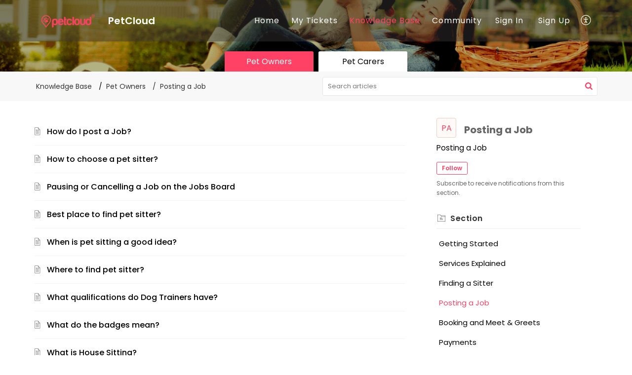

--- FILE ---
content_type: text/html;charset=UTF-8
request_url: https://community.petcloud.com.au/portal/en/kb/pet-owners/posting-a-job
body_size: 9630
content:

<!DOCTYPE html>
<html id="portal_html" lang=en><head>                  
<meta http-equiv="X-UA-Compatible" content="IE=edge" /><meta name="viewport" content="width=device-width, initial-scale=1, maximum-scale=1" /><meta http-equiv="Cache-Control" content="no-cache, no-store, must-revalidate" /><meta http-equiv="Pragma" content="no-cache" />
<title>Pet Owners | Posting A Job | Knowledge Base</title>
 
<meta  name="description" content="Pet Owners | Posting A Job | Knowledge Base"/>
<meta  name="keywords" content="Pet Owners | Posting A Job | Knowledge Base"/>
<meta  name="twitter:card" content="summary"/>
 
<link rel="canonical" href="https://community.petcloud.com.au/portal/en/kb/pet-owners/posting-a-job"/> 
<meta property="og:title" content="Pet Owners | Posting A Job" />
<meta property="og:site_name" content="PetCloud" />
<meta property="og:type" content="article" />
<meta property="og:locale" content="en" />
<meta property="og:url" content="https://community.petcloud.com.au/portal/en/kb/pet-owners/posting-a-job" />
 
<link  rel="alternate" hreflang="en" href="https://community.petcloud.com.au/portal/en/kb/pet-owners/posting-a-job"/>
<link  rel="alternate" hreflang="x-default" href="https://community.petcloud.com.au/portal/en/kb/pet-owners/posting-a-job"/>
 
<link rel="preconnect" href="//static.zohocdn.com"><script nonce="97b8db72a0a3b77185b585e7483b2b8a">var PortalInfo = JSON.parse("{\x22csp\x22:{\x22scriptSrcNonce\x22:\x2297b8db72a0a3b77185b585e7483b2b8a\x22},\x22agentsLoginPageURL\x22:\x22\x22,\x22isJWTEnabled\x22:false,\x22endUsersLoginPageURL\x22:\x22\x22,\x22profileStatus\x22:null,\x22i18NLangFile\x22:\x22en_US\x22,\x22isHCDomainForInlineImageEnabled\x22:false,\x22isNewCaptchaEnabled\x22:true,\x22nimbusEditorUrl\x22:\x22static.zohocdn.com\/zoho\-desk\-editor\x22,\x22isSEOClientRenderingEnabled\x22:false,\x22isEmbedChatButtonEnabled\x22:true,\x22agentSigninIframeURL\x22:\x22https:\/\/community.petcloud.com.au\/support\/petcloud\/ShowHomePage.do\x22,\x22isTicketExportEnabled\x22:true,\x22isRemoteAuthEnabled\x22:false,\x22isAttachmentFileTypeRestrictionEnabled\x22:true,\x22isTicketsViewCountEnabled\x22:false,\x22isCDNCustomScriptEnabled\x22:false,\x22helpCenterInfo\x22:{\x22tabs\x22:[{\x22isDefault\x22:false,\x22displayName\x22:\x22Home\x22,\x22name\x22:\x22Home\x22,\x22isVisible\x22:true},{\x22isDefault\x22:false,\x22displayName\x22:\x22Community\x22,\x22name\x22:\x22Community\x22,\x22isVisible\x22:true},{\x22isDefault\x22:false,\x22displayName\x22:\x22HelpCenter\x22,\x22name\x22:\x22Solutions\x22,\x22isVisible\x22:true},{\x22isDefault\x22:false,\x22displayName\x22:\x22My Tickets\x22,\x22name\x22:\x22Cases\x22,\x22isVisible\x22:true},{\x22isDefault\x22:true,\x22displayName\x22:\x22SubmitRequest\x22,\x22name\x22:\x22SubmitRequest\x22,\x22isVisible\x22:true}],\x22logoLinkBackUrl\x22:\x22https:\/\/www.petcloud.com.au\x22,\x22departmentIds\x22:[\x227231000005925118\x22,\x227231000022216103\x22,\x227231000005929683\x22,\x227231000022201753\x22],\x22locale\x22:\x22en\x22,\x22isOIDCEnabled\x22:false,\x22orgId\x22:\x227001407017\x22,\x22CustomizationDetails\x22:{\x22footerHtml\x22:\x22\/portal\/hccustomize\/edbsnb59e087ffbf0b730c676c343c891bc1b03a173dabbfa743bc60416891aaed18fb662c9d3908d95a33b2a90a2477b4f78\/footer.html\x22,\x22headerHtml\x22:\x22\/portal\/hccustomize\/edbsnb59e087ffbf0b730c676c343c891bc1b03a173dabbfa743bc60416891aaed18fb662c9d3908d95a33b2a90a2477b4f78\/header.html\x22,\x22css\x22:\x22\/portal\/hccustomize\/edbsnb59e087ffbf0b730c676c343c891bc1b03a173dabbfa743bc60416891aaed18fb662c9d3908d95a33b2a90a2477b4f78\/stylesheet.css\x22,\x22customThemeId\x22:\x227231000009483784\x22,\x22color\x22:{\x22menuBar\x22:{\x22border\x22:{\x22hex\x22:\x22#fe4164\x22,\x22opacity\x22:null},\x22normalMenu\x22:{\x22hex\x22:\x22#ffffff\x22,\x22opacity\x22:null},\x22selectedMenu\x22:{\x22hex\x22:\x22#fe4164\x22,\x22opacity\x22:null},\x22hoverMenuText\x22:null,\x22selectedMenuText\x22:null,\x22hoverMenu\x22:{\x22hex\x22:\x22#fe4164\x22,\x22opacity\x22:null},\x22normalMenuText\x22:null},\x22buttons\x22:{\x22secondary\x22:{\x22hex\x22:\x22#f9f9f9\x22,\x22opacity\x22:null},\x22primaryText\x22:{\x22hex\x22:\x22#ffffff\x22,\x22opacity\x22:null},\x22primary\x22:{\x22hex\x22:\x22#fe4164\x22,\x22opacity\x22:null},\x22secondaryText\x22:{\x22hex\x22:\x22#333333\x22,\x22opacity\x22:null}},\x22tab\x22:{\x22background\x22:{\x22hex\x22:\x22#383334\x22,\x22opacity\x22:null},\x22opacity\x22:\x220.45\x22},\x22footer\x22:{\x22background\x22:{\x22hex\x22:\x22#252525\x22,\x22opacity\x22:null},\x22link\x22:{\x22hex\x22:\x22#ffffff\x22,\x22opacity\x22:null},\x22text\x22:{\x22hex\x22:\x22#ffffff\x22,\x22opacity\x22:null},\x22linkHover\x22:{\x22hex\x22:\x22#ffffff\x22,\x22opacity\x22:null}},\x22breadCrumb\x22:{\x22background\x22:{\x22hex\x22:\x22#f8f8f8\x22,\x22opacity\x22:null},\x22text\x22:{\x22hex\x22:\x22#333333\x22,\x22opacity\x22:null},\x22hoverText\x22:{\x22hex\x22:\x22#fe4164\x22,\x22opacity\x22:null}},\x22link\x22:{\x22normalText\x22:{\x22hex\x22:\x22#000000\x22,\x22opacity\x22:null},\x22selectedText\x22:null,\x22primaryText\x22:null,\x22primaryHoverText\x22:null,\x22primarySelectedText\x22:null,\x22hoverText\x22:{\x22hex\x22:\x22#fe4164\x22,\x22opacity\x22:null},\x22secondaryText\x22:null,\x22secondaryHoverText\x22:null},\x22header\x22:{\x22background\x22:{\x22image\x22:{\x22fileName\x22:\x22PetCloud Community Forum _3_.png\x22,\x22imageURL\x22:\x22https:\/\/desk.zoho.com.au\/portal\/api\/customThemes\/7231000009483784\/images\/141063000000036845?portalId=edbsnb59e087ffbf0b730c676c343c891bc1b32f005117e410239768a475a16bef4b5\x22,\x22imageDataURI\x22:null,\x22id\x22:\x22141063000000036845\x22},\x22color\x22:{\x22hex\x22:\x22#888888\x22,\x22opacity\x22:null},\x22endColor\x22:null,\x22enabled\x22:[\x22image\x22],\x22startColor\x22:null},\x22backgroundImage\x22:null,\x22text\x22:{\x22hex\x22:\x22#ffffff\x22,\x22opacity\x22:null},\x22backgroundEnd\x22:null,\x22textHover\x22:null,\x22backgroundStart\x22:null},\x22body\x22:{\x22middleContainer\x22:null,\x22background\x22:{\x22hex\x22:\x22#ffffff\x22,\x22opacity\x22:null}}},\x22themeVersionID\x22:\x22v1176767991166\x22,\x22name\x22:\x22Elegant\x22,\x22font\x22:{\x22font\x22:\x22sans\-serif\x22}},\x22isMultiLayoutEnabled\x22:true,\x22isZohoOneEnabled\x22:false,\x22portalName\x22:\x22petcloud\x22,\x22baseDomain\x22:\x22https:\/\/desk.zoho.com.au\x22,\x22portalId\x22:\x22edbsnb59e087ffbf0b730c676c343c891bc1b32f005117e410239768a475a16bef4b5\x22,\x22KB\x22:{\x22comments\x22:{\x22uuid\x22:\x2204bd5201\-54d3\-4dc4\-9313\-6b035cbef660\x22}},\x22id\x22:\x227231000000047013\x22,\x22isSMSAuthEnabled\x22:false,\x22preferences\x22:{\x22isKBWatchListEnabled\x22:true,\x22isAccountTicketViewable\x22:false,\x22isArticleUpdatedTimeVisible\x22:false,\x22isMultiLayoutGridViewEnabled\x22:true,\x22articleFeedbackFormOnDislike\x22:\x22show\x22,\x22isSEONoIndexNoFollowSetAcrossAllPages\x22:false,\x22isSignUpFormCustomized\x22:false,\x22tocPosition\x22:\x22side\x22,\x22showFeedbackFormOnDislike\x22:true,\x22isTicketViewsEnabled\x22:true,\x22isCustomStatusFilterEnabled\x22:false,\x22isArticleAuthorInfoVisible\x22:false,\x22isSelfSignUp\x22:true,\x22isImageWaitEnabled\x22:true,\x22isKBEndUsersCommentEnabled\x22:false,\x22isCommunityEnabled\x22:true,\x22isKBModerationEnabled\x22:true,\x22isTocEnabled\x22:false,\x22isClientDebuggingEnabled\x22:false,\x22isPayloadEncryptionEnabled\x22:false,\x22guestUserAccessRestriction\x22:{\x22submitTicket\x22:false},\x22signupFormLayout\x22:\x22STATIC_FORM\x22,\x22isUserDeletionEnabled\x22:true,\x22isSEOSetAcrossAllPages\x22:false,\x22isHelpCenterPublic\x22:true,\x22searchScope\x22:\x22global\x22,\x22isKBCommentAttachmentsEnabled\x22:true,\x22isCommunityAtMentionEnabled\x22:true,\x22imageWaitingTime\x22:\x221000\x22,\x22isMultilingualEnabled\x22:false,\x22communityLandingPage\x22:\x22allcategory\x22,\x22isKBEnabled\x22:true,\x22isSecondaryContactsEnabled\x22:true,\x22isKBCommentsRecycleBinEnabled\x22:true,\x22isOnHoldEnabled\x22:true,\x22isContactAccountMultiMappingEnabled\x22:false,\x22isOTPBasedAuthenticationEnabled\x22:false,\x22isGamificationEnabled\x22:true,\x22isTagsEnabled\x22:false},\x22activeLocales\x22:[{\x22i18nLocaleName\x22:\x22English\x22,\x22name\x22:\x22PetCloud\x22,\x22locale\x22:\x22en\x22,\x22type\x22:\x22DEFAULT\x22,\x22status\x22:\x22ACCESIBLE_IN_HELPCENTER\x22}],\x22url\x22:\x22https:\/\/community.petcloud.com.au\/portal\/\x22,\x22logoUrl\x22:\x22https:\/\/contacts.zoho.com.au\/file?ot=8\x26t=serviceorg\x26ID=7001407017\x22,\x22accountId\x22:\x228000651870\x22,\x22locales\x22:[{\x22localeCode\x22:\x22en\x22,\x22name\x22:\x22English (United States)\x22}],\x22isDefault\x22:true,\x22name\x22:\x22PetCloud\x22,\x22favIconUrl\x22:\x22https:\/\/community.petcloud.com.au\/portal\/api\/helpCenters\/7231000000047013\/favIcon\/141063000000002063?orgId=7001407017\x22,\x22primaryLocale\x22:\x22en\x22},\x22hcUsersSignInIframeURL\x22:\x22https:\/\/accounts.zohoportal.com.au\/accounts\/signin?_sh=false\x26client_portal=true\x26servicename=ZohoSupport\x22,\x22showAgentLoginInHC\x22:false,\x22zAppsFrameUrl\x22:\x22{{uuId}}.zappsusercontent.com.au\x22,\x22isCPSamlEnabled\x22:false,\x22zuid\x22:\x22\x22,\x22customScript\x22:null,\x22iamDomainOfHC\x22:\x22https:\/\/accounts.zohoportal.com.au\x22,\x22gtmId\x22:null,\x22attachmentControl\x22:{\x22type\x22:\x22FULL_PERMISSION\x22},\x22cssforMobileOTP\x22:\x22\/portal\/css\/hc_new_signin.css\x22,\x22csrf_token\x22:\x22ee199b68\-9212\-4952\-9ca4\-53a3df751bae\x22,\x22nimbusThemeUrl\x22:\x22static.zohocdn.com\/helpcenter\/elegant\x22,\x22sandboxDomain\x22:\x22deskportal.zoho.com.au\x22,\x22isTicketIdRedirectionEnabled\x22:true,\x22hcUsersSignUpRegisterScriptURL\x22:\x22\x22,\x22isSigninUsingZohoEnabled\x22:false,\x22pageSenseTrackingScript\x22:null,\x22isBotRequest\x22:true,\x22isGoalAnalyticsEnabled\x22:false,\x22moduleInfoMap\x22:{\x22Products\x22:{\x22changed_module_sanitized\x22:\x22products\x22,\x22changed_i18n_module\x22:\x22Products\x22,\x22changed_module\x22:\x22Products\x22,\x22changed_module_apikey\x22:\x22products\x22,\x22changed_i18n_plural_module\x22:\x22Products\x22,\x22changed_sing_module\x22:\x22Product\x22,\x22changed_plural_module\x22:\x22Products\x22,\x22changed_i18n_sing_module\x22:\x22Product\x22},\x22Solutions\x22:{\x22changed_module_sanitized\x22:\x22knowledge\-base\x22,\x22changed_i18n_module\x22:\x22Knowledge Base\x22,\x22changed_module\x22:\x22Knowledge Base\x22,\x22changed_module_apikey\x22:\x22kbCategory\x22,\x22changed_i18n_plural_module\x22:\x22Articles\x22,\x22changed_sing_module\x22:\x22Article\x22,\x22changed_plural_module\x22:\x22Articles\x22,\x22changed_i18n_sing_module\x22:\x22Article\x22},\x22Contacts\x22:{\x22changed_module_sanitized\x22:\x22contacts\x22,\x22changed_i18n_module\x22:\x22Contacts\x22,\x22changed_module\x22:\x22Contacts\x22,\x22changed_module_apikey\x22:\x22contacts\x22,\x22changed_i18n_plural_module\x22:\x22Contacts\x22,\x22changed_sing_module\x22:\x22Contact\x22,\x22changed_plural_module\x22:\x22Contacts\x22,\x22changed_i18n_sing_module\x22:\x22Contact\x22},\x22Customers\x22:{\x22changed_module_sanitized\x22:\x22customers\x22,\x22changed_i18n_module\x22:\x22Customers\x22,\x22changed_module\x22:\x22Customers\x22,\x22changed_module_apikey\x22:\x22customers\x22,\x22changed_i18n_plural_module\x22:\x22Customers\x22,\x22changed_sing_module\x22:\x22Customer\x22,\x22changed_plural_module\x22:\x22Customers\x22,\x22changed_i18n_sing_module\x22:\x22Customer\x22},\x22Community\x22:{\x22changed_module_sanitized\x22:\x22community\x22,\x22changed_i18n_module\x22:\x22Community\x22,\x22changed_module\x22:\x22Community\x22,\x22changed_module_apikey\x22:\x22community\x22,\x22changed_i18n_plural_module\x22:\x22Community\x22,\x22changed_sing_module\x22:\x22Community\x22,\x22changed_plural_module\x22:\x22Community\x22,\x22changed_i18n_sing_module\x22:\x22Community\x22},\x22Accounts\x22:{\x22changed_module_sanitized\x22:\x22accounts\x22,\x22changed_i18n_module\x22:\x22Accounts\x22,\x22changed_module\x22:\x22Accounts\x22,\x22changed_module_apikey\x22:\x22accounts\x22,\x22changed_i18n_plural_module\x22:\x22Accounts\x22,\x22changed_sing_module\x22:\x22Account\x22,\x22changed_plural_module\x22:\x22Accounts\x22,\x22changed_i18n_sing_module\x22:\x22Account\x22},\x22Cases\x22:{\x22changed_module_sanitized\x22:\x22tickets\x22,\x22changed_i18n_module\x22:\x22Tickets\x22,\x22changed_module\x22:\x22Tickets\x22,\x22changed_module_apikey\x22:\x22tickets\x22,\x22changed_i18n_plural_module\x22:\x22Tickets\x22,\x22changed_sing_module\x22:\x22Ticket\x22,\x22changed_plural_module\x22:\x22Tickets\x22,\x22changed_i18n_sing_module\x22:\x22Ticket\x22}},\x22helpCentreIamDomain\x22:\x22https:\/\/accounts.zohoportal.com.au\x22,\x22hcUsersForgotPwdIframeURL\x22:\x22https:\/\/accounts.zohoportal.com.au\/accounts\/password\/forgot?_sh=false\x26_embed=true\x26client_portal=true\x26servicename=ZohoSupport\x26_hn=true\x22,\x22isNewAPIForKB\x22:true,\x22isCustomerHappinessEnabled\x22:true,\x22editorVersion\x22:\x225.3.7\x22,\x22agentForgotPwdURL\x22:\x22https:\/\/accounts.zoho.com.au\/password?servicename=ZohoSupport\x26serviceurl=%2Fsupport%2Fpetcloud\x26service_language=en\x22,\x22editorUrl\x22:\x22https:\/\/static.zohocdn.com\/zoho\-desk\-editor\/EV5.3.7\/js\/ZohoDeskEditor.js\x22,\x22serviceName\x22:\x22ZohoSupport\x22,\x22isFolderPermalinkEnabled\x22:false,\x22userId\x22:\x22\x22,\x22accountsUrls\x22:{\x22forgotPasswordIframeUrl\x22:\x22https:\/\/community.petcloud.com.au\/accounts\/p\/8000651870\/password?servicename=ZohoSupport\x22,\x22logoutUrl\x22:\x22https:\/\/community.petcloud.com.au\/portal?logout=true\x26servicename=ZohoSupport\x22,\x22signInIframeUrl\x22:\x22https:\/\/community.petcloud.com.au\/accounts\/p\/8000651870\/signin?servicename=ZohoSupport\x22,\x22reloginUrl\x22:\x22https:\/\/community.petcloud.com.au\/accounts\/p\/8000651870\/account\/v1\/relogin?servicename=ZohoSupport\x22},\x22defaultDepId\x22:\x227231000005925118\x22,\x22isFederatedLoginEnabled\x22:true,\x22isFreePlan\x22:false,\x22agentInterfaceIamDomain\x22:\x22https:\/\/accounts.zoho.com.au\x22}")

function inIframe(){try{return window.self!==window.top}catch(n){return!0}}var loadingInIframe=inIframe()
try{if(loadingInIframe){var parentWindow=window.parent||{},portalPortalInfo=parentWindow.PortalInfo||{},parentHelpcenterInfo=portalPortalInfo.helpCenterInfo||{},parentPortalUrl=parentHelpcenterInfo.url,helpCenterInfo=PortalInfo.helpCenterInfo||{}
if(helpCenterInfo.url==parentPortalUrl){var hcCustomizationTemp=void 0===parentWindow.hcCustomization?!1:parentWindow.hcCustomization
!hcCustomizationTemp&&window.parent.location.reload()}}}catch(e){console.log("Couldn't access parent page")};
var deploymentType = "AU";
var isPortalMarketPlaceEnabled = "false";
var cdnDomain = {
portalJs : "//static.zohocdn.com\/helpcenter\/elegant/",
portalCss : "//static.zohocdn.com\/helpcenter\/elegant/",
portalImages : "//static.zohocdn.com\/helpcenter\/elegant/",
portalFonts : "//static.zohocdn.com\/helpcenter\/elegant/"
}
var awsDomain={
portalJs : "//static.zohocdn.com\/helpcenter\/elegant/",
portalCss : "//static.zohocdn.com\/helpcenter\/elegant/",
portalImages : "//static.zohocdn.com\/helpcenter\/elegant/",
portalFonts : "//static.zohocdn.com\/helpcenter\/elegant/"
}
PortalInfo [ "nimbusCDNFingerprints" ] = {"header.js":"header.e9175a378910f30f6d3a_.js","ZFramework.js":"ZFramework.9f407154b37b8a411ef0.js","ticketIconContent.js":"ticketIconContent.ef132fd7d5b0d1a64650_.js","articles.js":"articles.3dc2347a5f4495bd1b97_.js","attachmentIconContent.js":"attachmentIconContent.c737c2175513ddd0820c_.js","clonerepo.js":"clonerepo.c3ffb6623bc79276dfc4.js","community.js":"community.922fe12176e9daa97319_.js","modalwidget.js":"modalwidget.da9eaf30ccb126797416_.js","editorInit.js":"editorInit.415eecb748747862d473.js","d3.js":"d3.30021d67a0d610173d29.js","react.js":"react.vendor.0a48cd3eb89bbe20219a_.js","widget.js":"widget.303a67741b0eaab58888_.js","mpwidget.js":"mpwidget.937a2b40a8c98ab95486_.js","article.js":"article.496e5135441a77fe104a_.js","widgets.js":"widgets.4de4404610ad0058a750_.js","main.js":"main.5e37e2b783804b7421bf_.js","topics.js":"topics.52c02a56a98ecb9b2c6c_.js","contributors.js":"contributors.ff67b187dff45da0fa73_.js","profile.js":"profile.25e9b80b4c15b5a20088_.js","ticket.js":"ticket.bcd59837f16e894bf8cc_.js","vendor.js":"vendor.f20cc32b8fe1c0809966_.js","mpextensionconfig.js":"mpextensionconfig.6bec9cd2468b2894e35c_.js","iconContent.js":"iconContent.65dff2bee907943bfb45_.js","search.js":"search.ce3cb63a50ff60a3069e_.js","runtime~main.js":"runtime~main.e0e48d2e57e81237412c_.js","runtime~widget.js":"runtime~widget.81624dfcaacfc34d9ce6_.js","authorizationPage.js":"authorizationPage.cb1b5f025bc8a040777c_.js","module.js":"module.6247d29cd4eea935a702_.js","ZohoCharts.min.js":"ZohoCharts.min.cabace3b2b984aceae99.js"};
PortalInfo [ "nimbusCDNFingerprintsCSS" ] = {"community.css":"community.922fe12176e9daa97319_.css","main.css":"main.5e37e2b783804b7421bf_.css","zohohckbarticlenotes.css":"zohohckbarticlenotes.95444bc1534bf935b6ce.css","search.css":"search.ce3cb63a50ff60a3069e_.css","modalwidget.css":"modalwidget.da9eaf30ccb126797416_.css","articles.css":"articles.3dc2347a5f4495bd1b97_.css","mpwidget.css":"mpwidget.937a2b40a8c98ab95486_.css","mpextensionconfig.css":"mpextensionconfig.6bec9cd2468b2894e35c_.css","ZohoDeskEditorTools.min.css":"ZohoDeskEditorTools.min.a43e16bb8cb7999b5c85.css","header.css":"header.e9175a378910f30f6d3a_.css","print.css":"print.41d57b1966089ba45581.css","ZohoDeskEditor.min.css":"ZohoDeskEditor.min.2045c6d4332a50bafdcd.css","module.css":"module.6247d29cd4eea935a702_.css","widgets.css":"widgets.4de4404610ad0058a750_.css","article.css":"article.496e5135441a77fe104a_.css","authorizationPage.css":"authorizationPage.cb1b5f025bc8a040777c_.css","topics.css":"topics.52c02a56a98ecb9b2c6c_.css","showoriginal.css":"showoriginal.8571cb917871b37fa779.css","profile.css":"profile.25e9b80b4c15b5a20088_.css","ticket.css":"ticket.bcd59837f16e894bf8cc_.css","kbeditorinner.css":"kbeditorinner.1f46b7046d71339b0596.css","hc_authentication.css":"hc_authentication.e23fe04c5ccef9ac9f15.css","contributors.css":"contributors.ff67b187dff45da0fa73_.css"} || {};
Object.assign ( PortalInfo [ "nimbusCDNFingerprints" ] || {}, {"header.js":"header.e9175a378910f30f6d3a_.js","ZFramework.js":"ZFramework.9f407154b37b8a411ef0.js","ticketIconContent.js":"ticketIconContent.ef132fd7d5b0d1a64650_.js","articles.js":"articles.3dc2347a5f4495bd1b97_.js","attachmentIconContent.js":"attachmentIconContent.c737c2175513ddd0820c_.js","clonerepo.js":"clonerepo.c3ffb6623bc79276dfc4.js","community.js":"community.922fe12176e9daa97319_.js","modalwidget.js":"modalwidget.da9eaf30ccb126797416_.js","editorInit.js":"editorInit.415eecb748747862d473.js","d3.js":"d3.30021d67a0d610173d29.js","react.js":"react.vendor.0a48cd3eb89bbe20219a_.js","widget.js":"widget.303a67741b0eaab58888_.js","mpwidget.js":"mpwidget.937a2b40a8c98ab95486_.js","article.js":"article.496e5135441a77fe104a_.js","widgets.js":"widgets.4de4404610ad0058a750_.js","main.js":"main.5e37e2b783804b7421bf_.js","topics.js":"topics.52c02a56a98ecb9b2c6c_.js","contributors.js":"contributors.ff67b187dff45da0fa73_.js","profile.js":"profile.25e9b80b4c15b5a20088_.js","ticket.js":"ticket.bcd59837f16e894bf8cc_.js","vendor.js":"vendor.f20cc32b8fe1c0809966_.js","mpextensionconfig.js":"mpextensionconfig.6bec9cd2468b2894e35c_.js","iconContent.js":"iconContent.65dff2bee907943bfb45_.js","search.js":"search.ce3cb63a50ff60a3069e_.js","runtime~main.js":"runtime~main.e0e48d2e57e81237412c_.js","runtime~widget.js":"runtime~widget.81624dfcaacfc34d9ce6_.js","authorizationPage.js":"authorizationPage.cb1b5f025bc8a040777c_.js","module.js":"module.6247d29cd4eea935a702_.js","ZohoCharts.min.js":"ZohoCharts.min.cabace3b2b984aceae99.js"} );
window.isAWSEnabled = false;
/* 			window.addCDNExpireCookie=function(){if("undefined"==typeof navigator||navigator.onLine){var n=new Date,t=new Date(n);t.setDate(n.getDate()+1),document.cookie="aws_cdn_failed=1;expires="+t.toGMTString()}},
window.isAWSCDNUrl=function(n,t){var i=window.awsDomain[t];return!(!i||-1===n.indexOf(i))},
window.onNotifyError=function(n,t){if(isAWSCDNUrl(n,t)){addCDNExpireCookie();location.reload(!0)}},
window.isAWSCDNFailed=function(){var n=document.cookie.match("aws_cdn_failed=(.*?)(;|$)");return!!n&&"1"===unescape(n[1])},
*/			window.getStaticDomain=function(){var n=cdnDomain;return window.staticDomain?Object.assign?Object.assign({},window.staticDomain,n):Object.keys(n).reduce(function(t,i){return t[i]=n[i],t},window.staticDomain):n},
window.makeRequest=function(n,t){return new Promise(function(i,e){var o=new XMLHttpRequest;o.open(n,t),o.onload=function(){this.status>=200&&this.status<300?i(o.response):e({status:this.status,statusText:o.statusText})},o.send()})},
window.staticDomain=getStaticDomain();

if(!window.Promise){var setTimeoutFunc=setTimeout;function noop(){}function bind(e,n){return function(){e.apply(n,arguments)}}function handle(e,n){for(;3===e._state;)e=e._value;0!==e._state?(e._handled=!0,Promise._immediateFn(function(){var t=1===e._state?n.onFulfilled:n.onRejected;if(null!==t){var o;try{o=t(e._value)}catch(e){return void reject(n.promise,e)}resolve(n.promise,o)}else(1===e._state?resolve:reject)(n.promise,e._value)})):e._deferreds.push(n)}function resolve(e,n){try{if(n===e)throw new TypeError("A promise cannot be resolved with itself.");if(n&&("object"==typeof n||"function"==typeof n)){var t=n.then;if(n instanceof Promise)return e._state=3,e._value=n,void finale(e);if("function"==typeof t)return void doResolve(bind(t,n),e)}e._state=1,e._value=n,finale(e)}catch(n){reject(e,n)}}function reject(e,n){e._state=2,e._value=n,finale(e)}function finale(e){2===e._state&&0===e._deferreds.length&&Promise._immediateFn(function(){e._handled||Promise._unhandledRejectionFn(e._value)});for(var n=0,t=e._deferreds.length;n<t;n++)handle(e,e._deferreds[n]);e._deferreds=null}function Handler(e,n,t){this.onFulfilled="function"==typeof e?e:null,this.onRejected="function"==typeof n?n:null,this.promise=t}function doResolve(e,n){var t=!1;try{e(function(e){t||(t=!0,resolve(n,e))},function(e){t||(t=!0,reject(n,e))})}catch(e){if(t)return;t=!0,reject(n,e)}}window.Promise=function e(n){if(!(this instanceof e))throw new TypeError("Promises must be constructed via new");if("function"!=typeof n)throw new TypeError("not a function");this._state=0,this._handled=!1,this._value=void 0,this._deferreds=[],doResolve(n,this)};var _proto=Promise.prototype;_proto.catch=function(e){return this.then(null,e)},_proto.then=function(e,n){var t=new this.constructor(noop);return handle(this,new Handler(e,n,t)),t},Promise.all=function(e){return new Promise(function(n,t){if(!e||void 0===e.length)throw new TypeError("Promise.all accepts an array");var o=Array.prototype.slice.call(e);if(0===o.length)return n([]);var r=o.length;function i(e,s){try{if(s&&("object"==typeof s||"function"==typeof s)){var c=s.then;if("function"==typeof c)return void c.call(s,function(n){i(e,n)},t)}o[e]=s,0==--r&&n(o)}catch(e){t(e)}}for(var s=0;s<o.length;s++)i(s,o[s])})},Promise.resolve=function(e){return e&&"object"==typeof e&&e.constructor===Promise?e:new Promise(function(n){n(e)})},Promise.reject=function(e){return new Promise(function(n,t){t(e)})},Promise.race=function(e){return new Promise(function(n,t){for(var o=0,r=e.length;o<r;o++)e[o].then(n,t)})},Promise._immediateFn="function"==typeof setImmediate&&function(e){setImmediate(e)}||function(e){setTimeoutFunc(e,0)},Promise._unhandledRejectionFn=function(e){"undefined"!=typeof console&&console&&console.warn("Possible Unhandled Promise Rejection:",e)}}
var headerHtmlPromise, footerHtmlPromise;
var customizationObj= PortalInfo.helpCenterInfo.CustomizationDetails || {};
if(customizationObj.headerHtml){
headerHtmlPromise= makeRequest('GET',customizationObj.headerHtml)//No I18N
}
if(customizationObj.footerHtml){
footerHtmlPromise= makeRequest('GET',customizationObj.footerHtml)//No I18N
}</script><link href="https://community.petcloud.com.au/portal/api/helpCenters/7231000000047013/favIcon/141063000000002063?orgId=7001407017" TYPE='IMAGE/X-ICON' REL='SHORTCUT ICON'/>
<link rel="preload" href='https://contacts.zoho.com.au/file?ot=8&t=serviceorg&ID=7001407017' as="image"/>
<link rel="stylesheet" type="text/css" integrity="sha384-s/2EYTg13V66KbkVookl40JFL8NHK4J7I0Lo6JMgiExPLi3ZYb/TdM0YwoBrk05D" crossorigin="anonymous" href="//static.zohocdn.com/helpcenter/elegant/css/main.5e37e2b783804b7421bf_.css"></link>
<style id="customCss"></style>

<link id="customStyleSheet" href="/portal/hccustomize/edbsnb59e087ffbf0b730c676c343c891bc1b03a173dabbfa743bc60416891aaed18fb662c9d3908d95a33b2a90a2477b4f78/stylesheet.css" rel="stylesheet" type="text/css" />
<script type="text/javascript" nonce="97b8db72a0a3b77185b585e7483b2b8a" integrity="sha384-Q7/Yr/2TO46oYNB3uQ4uE/TYh2fMoAH/aGCKNIqIGCptCr54FIJ0rBi1MCk83Ozp" crossorigin="anonymous"  src="//static.zohocdn.com/helpcenter/elegant/js/react.vendor.0a48cd3eb89bbe20219a_.js"></script>
<script type="text/javascript" nonce="97b8db72a0a3b77185b585e7483b2b8a" integrity="sha384-1DxLCJkhWzfWVSR1dp8kzXcKq9VIvCfnPcqVIEn691xctG8IYLyyRp1uXsC7fHVp" crossorigin="anonymous" src="//static.zohocdn.com/helpcenter/elegant/js/vendor.f20cc32b8fe1c0809966_.js"></script>
<script type="text/javascript" nonce="97b8db72a0a3b77185b585e7483b2b8a" integrity="sha384-pdCPYrzaZLjyV5wk+esViUQc8jcuhNvnEAeW4Nlkr2DgA1YDvAoZw8u1wLpCfDd5" crossorigin="anonymous" src="//static.zohocdn.com/helpcenter/elegant/js/main.5e37e2b783804b7421bf_.js"></script>
<script type="text/javascript" nonce="97b8db72a0a3b77185b585e7483b2b8a" integrity="sha384-g1+pwrljuqnsayqjxDXv4ZcpVhzcHo9QdiHhSyitIFnYZY9ZEHzlkiD9uMYoAQI/" crossorigin="anonymous" src="//static.zohocdn.com/helpcenter/elegant/js/runtime~main.e0e48d2e57e81237412c_.js"></script>
<script type="text/javascript" nonce="97b8db72a0a3b77185b585e7483b2b8a" integrity="sha384-6v3pCpvMZMYGPvDQhIxTHzOMhu+RUbbmSvgw3C/ztHBp0MUYNZdHRcXr/h04IeFf" crossorigin="anonymous" src="//static.zohocdn.com/helpcenter/elegant/i18n/en_US.7538174dd9dd3d4d1b00.js"></script></head><body class="body"><div id="container"/>
<h1>Pet Owners | Posting A Job | Knowledge Base</h1>

<div id="seoBodyContent"><ul><li><h1>Posting a Job</h1></li>
<li><a href="https://community.petcloud.com.au/portal/en/kb/articles/how-to-choose-a-pet-sitter" rel="noopener" target="_blank" ><h2>How to choose a pet sitter?</h2></a><div><span>Interpersonal Qualities, Reviews and Ratings, Credentials, experience, verifications, clean criminal history, expertise, suitable property, the Sitter&#39;s own pets, the Sitter&#39;s household members such as young children or smokers, the Sitter&#39;s schedule ...</span></div></li>
<li><a href="https://community.petcloud.com.au/portal/en/kb/articles/best-place-to-find-pet-sitter" rel="noopener" target="_blank" ><h2>Best place to find pet sitter?</h2></a><div><span>The most reputable place is an online website or app called PetCloud. The website is part owned by RSPCA Queensland and in order to get listed in the marketplace, you need to pass a police check and take online RSPCA Accredited training.</span></div></li>
<li><a href="https://community.petcloud.com.au/portal/en/kb/articles/when-is-pet-sitting-a-good-idea" rel="noopener" target="_blank" ><h2>When is pet sitting a good idea?</h2></a><div><span>It is a good idea to book pet sitters if your dog enjoys home-based care, if your dog is socialised, and toilet trained. If your dog is large, strong, highly anxious, untrained, not desexed, and prone to escaping, then you are best to book them into ...</span></div></li>
<li><a href="https://community.petcloud.com.au/portal/en/kb/articles/where-to-find-pet-sitter" rel="noopener" target="_blank" ><h2>Where to find pet sitter?</h2></a><div><span>Online pet care service website and app, PetCloud, is the best way to find a professional, reputable, pet sitter. Search using your suburb and the type of service you are after. Alternatively, you can post a job for free, and this will send out an ...</span></div></li>
<li><a href="https://community.petcloud.com.au/portal/en/kb/articles/does-my-ndis-plan-pay-for-pet-sitting" rel="noopener" target="_blank" ><h2>Does the NDIS Pay for Pet Sitting?</h2></a><div><span>The NDIS may fund disability-related supports to help you take care of your pet, but not the cost of the pet itself. All pet owners have a legal duty of care and responsibility to care for their pets regardless of whether or not they are a ...</span></div></li>
<li><a href="https://community.petcloud.com.au/portal/en/kb/articles/what-do-the-badges-mean" rel="noopener" target="_blank" ><h2>What do the badges mean?</h2></a><div><span>The badges displayed on PetCloud Sitter Listings are visual symbols of trust, and expertise, knowledge and values.  To understand each one, head to the Badge Verifications page.</span></div></li>
<li><a href="https://community.petcloud.com.au/portal/en/kb/articles/assessing-job-applicants" rel="noopener" target="_blank" ><h2>Assessing Job Applicants</h2></a><div><span>On PetCloud, you are able to post a job and have available Sitters apply.   Assessing your applicants online Have a look at each of the Applicants listings.  Do you see Sitters with police background checks? What qualifications do they have? Are they ...</span></div></li>
<li><a href="https://community.petcloud.com.au/portal/en/kb/articles/how-do-i-post-a-job" rel="noopener" target="_blank" ><h2>How do I post a Job?</h2></a><div><span>It’s free to Post a Pet Job on PetCloud. This sends out an email &amp; Push Notification to Pet Sitters in a 25km radius and available Sitters apply, lightning fast. ⚡ Step 1. Sign Up as a Pet Owner https://www.petcloud.com.au/signup Step 2. Create a ...</span></div></li>
<li><a href="https://community.petcloud.com.au/portal/en/kb/articles/pausing-or-cancelling-a-job-on-the-jobs-board" rel="noopener" target="_blank" ><h2>Pausing or Cancelling a Job on the Jobs Board</h2></a><div><span>If you have posted a job on the PetCloud Jobs Board, you are in full control. So if you wish to cancel it at any time, head to your Jobs screen: https://www.petcloud.com.au/jobs and click the Withdraw button</span></div></li>
<li><a href="https://community.petcloud.com.au/portal/en/kb/articles/house-sitting" rel="noopener" target="_blank" ><h2>What is House Sitting?</h2></a><div><span>House Sitting is when a Police-Checked Sitter comes to stay overnight and sleep at your home in a spare room while you are away to take care of your pets. It does not mean the Sitter is totally house bound during the booking. They are free to go off ...</span></div></li>
<li><a href="https://community.petcloud.com.au/portal/en/kb/articles/price-for-pet-taxi-service" rel="noopener" target="_blank" ><h2>Price for Pet Taxi Service</h2></a><div><span>Pet Owners can use our fare estimator on the Pet Taxi App to know an estimated cost before requesting a ride. Fare estimation and rides are for one-way trips only.   Variation in total booking amount depends on variable factors such as Vehicle Type, ...</span></div></li>
<li><a href="https://community.petcloud.com.au/portal/en/kb/articles/can-humans-ride-in-pet-taxis-with-pets" rel="noopener" target="_blank" ><h2>Can Humans ride in Pet Taxis with Pets?</h2></a><div><span>We are not registered as a human ride share business - they require very different protocols, and approval from the department of main roads from every State and licensing and insurance which costs tens of thousands of dollars. So unfortunately due ...</span></div></li>
<li><a href="https://community.petcloud.com.au/portal/en/kb/articles/pet-taxis-to-and-from-the-airport-for-pets-flying-interstate" rel="noopener" target="_blank" ><h2>Pet Taxis to and from the Airport for Pets Flying Interstate</h2></a><div><span>PetCloud&#39;s Pet Taxi&#39;s only take unaccompanied Pets (no humans). Watch: 5 Step Video to Pets Flying  Preparation - Parasite Control, Core Vaccinations &amp; No full meals: Must be fit to fly and must not be a short nosed pet breed banned from flying. They ...</span></div></li>
<li><a href="https://community.petcloud.com.au/portal/en/kb/articles/how-to-post-a-job-for-a-pet-taxi" rel="noopener" target="_blank" ><h2>How to Post a Job for a Pet Taxi</h2></a><div><span>This is where to go on the PetCloud website to Post a Job: https://www.petcloud.com.au/post-a-job Police checked, insured, licensed and available Drivers will apply. Watch the Video demo below on how to Post a Job for a Pet Taxi:</span></div></li>
<li><a href="https://community.petcloud.com.au/portal/en/kb/articles/will-you-pet-sit-my-pet-for-free" rel="noopener" target="_blank" ><h2>Will you Pet Sit my pet for free?</h2></a><div><span>No - Every day we are told by customers about the various situations they are in. But as a private business, to be able to run PetCloud, we need to be able to pay for our own operating expenses. We aren&#39;t a charity and don&#39;t get given donations or ...</span></div></li>
<li><a href="https://community.petcloud.com.au/portal/en/kb/articles/can-pet-sitters-do-pet-sitting-at-my-place" rel="noopener" target="_blank" ><h2>Can Pet Sitters do Pet Sitting at my place?</h2></a><div><span>Yes. This is called House Sitting. If you have multiple pets, large pets, or pets not easily portable, a house sitter coming to stay at your place might be the best solution. The bonus is that they will also be able to bring in the mail, water the ...</span></div></li>
<li><a href="https://community.petcloud.com.au/portal/en/kb/articles/what-qualifications-do-dog-trainers-have" rel="noopener" target="_blank" ><h2>What qualifications do Dog Trainers have?</h2></a><div><span>PetCloud will only list Registered, Certified, Dog Trainers who have provided proof of certification and use positive reinforcement and are registered members  of https://ppgaustralia.net.au or http://www.apdt.com.au </span></div></li>
</ul>
</div> 
<script nonce="97b8db72a0a3b77185b585e7483b2b8a">renderApp && renderApp();</script>
</body></html>

--- FILE ---
content_type: text/css;charset=UTF-8
request_url: https://community.petcloud.com.au/portal/hccustomize/edbsnb59e087ffbf0b730c676c343c891bc1b03a173dabbfa743bc60416891aaed18fb662c9d3908d95a33b2a90a2477b4f78/stylesheet.css
body_size: 564
content:
@import url('https://fonts.googleapis.com/css2?family=Poppins:wght@300;400;500;600;700&display=swap');
body,.html{
font-family: 'Poppins', sans-serif;
}
.commonStyle__zt3BrandBg,
.Button__footerBtn:hover{
background-color:  #fe4164;
}
.SearchContainer__downArrow{
	border-top-color: #fe4164;
}
.commonStyle__zt3BrandBorder {
    border-color:  #fe4164;
}
.commonStyle__zt3Brand,
.Icon__brand,.Badge__announcement,
.TopicDetailLeftContainer__userPost a {
    color: #fe4164;
}

/* Custom Css Here */
.custom_tab{
		display: flex;
		align-items: center;
		justify-content: center;
		margin-top: 20px;
	}
	.custom_tabItem {
	    position: relative;
	    min-width: 180px;
	    padding: 8px 10px;
	    border-radius: 3px 3px 0 0;
	    font-size: 16px;
	    background-color: #fff;
	    transition: all .15s ease;
	    max-width: 200px;
	    text-overflow: ellipsis;
	    white-space: nowrap;
	    overflow: hidden;
	    text-align: center;
	}
	.custom_tabItem + .custom_tabItem{
		margin-left: 10px
	}
	.custom_tabLink{
		position: absolute;
		top: 0;
		left: 0;
		right: 0;
		bottom: 0
	}
	.petowners .petownersActive, 
	.petcarers .petcarersActive, 
	.custom_tabItem:hover{
		background-color: #fe4164;
	    color: #fff
	}

.kb_customTab.Header__active {
    border-color: transparent;
    color: #fff;
}
.kb_customTab.Header__active:hover, 
.petowners .kb_customTab.Header__active, 
.petcarers .kb_customTab.Header__active{
    color: #fe4164;
    border-bottom-color: #fe4164;
}
.Footer__footerBg{
            display:none
      }


--- FILE ---
content_type: text/plain;charset=UTF-8
request_url: https://community.petcloud.com.au/portal/hccustomize/edbsnb59e087ffbf0b730c676c343c891bc1b03a173dabbfa743bc60416891aaed18fb662c9d3908d95a33b2a90a2477b4f78/header.html
body_size: 426
content:
<div class="Header__navbar" id="navBar">
    <div class="Header__container" id="navBarContainer">
        <div class="Header__logo">
                <a rel="noopener noreferrer" href="${PortalLinkBackUrl}">
                    <img src="${PortalLogo}" />
                </a>
        </div>
        <div class="Header__name">${CompanyName}</div>
        <div class="Header__menuTab">
            <ul class="Header__menuList">
                <li class="Header__tabsTab" id="portal_tabHome">
                    ${Home}
                </li>
                <li class="Header__tabsTab" id="portal_tabCases">
                    ${MyRequests}
                </li>
                <!-- <li class="Header__tabsTab" id="portal_tabSolutions">
                    ${KnowledgeBase}
                </li> -->
               	<li class="Header__tabsTab kb_customTab Header__active">
              		<a rel="noopener noreferrer" href="/portal/en/kb/pet-owners" title="Knowledge Base" class="Header__tabs__link">Knowledge Base</a>
                </li>
                <li class="Header__tabsTab" id="portal_tabCommunity">
                    ${Community}
                </li>
                ${SignInSignOut} 
                ${UserPreference}
            </ul>
        </div>
        ${Search}
        <div class="Header__menuicon">
            <span class="Header__menuBoxMain" id="menuIconContainer">
                <span class="Header__menu" id="menuBox"></span>
            </span>
        </div>
        <div class="Header__clBoth"></div>
    </div>
</div>
<div id="headerContent" class="Header__searchSection">
    <div class="Header__container">
        <h1 class="Header__searchTitle">${WelcomeText}</h1>
        <p class="Header__description">${WelcomeDescription}</p>
        ${SearchHome}
    </div>
</div>


<div class="custom_tab">
	<div class="custom_tabItem petownersActive">Pet Owners
		<a rel="noopener noreferrer" class="custom_tabLink" href="/portal/en/kb/pet-owners"></a>
	</div>
	<div class="custom_tabItem petcarersActive">Pet Carers
		<a rel="noopener noreferrer" class="custom_tabLink" href="/portal/en/kb/pet-carers"></a>
	</div>
</div><!-- Custom tab UI -->
